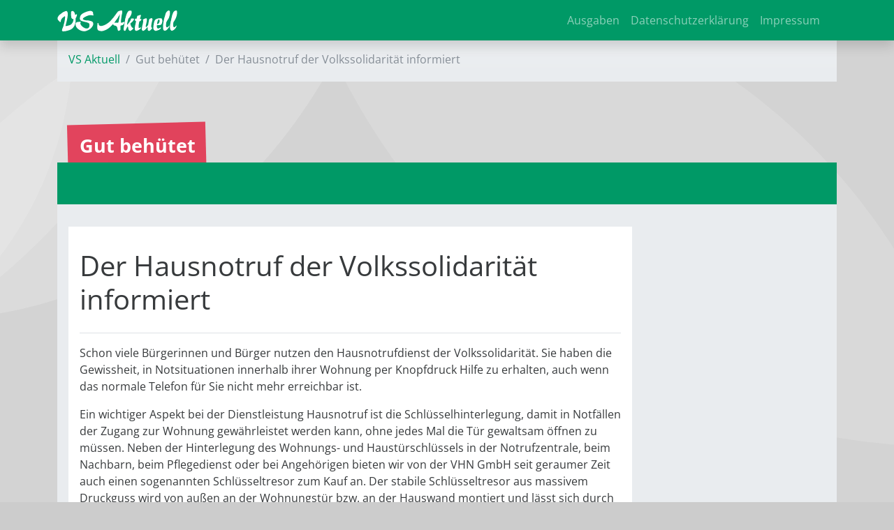

--- FILE ---
content_type: text/html; charset=utf-8
request_url: https://vs-aktuell.de/themen/gut-behuetet/der-hausnotruf-der-volkssolidaritaet-informiert-3264.html
body_size: 4416
content:
<!DOCTYPE html>
<html lang="de-DE">
<head>

<meta charset="utf-8">
<!-- 
	This website is powered by TYPO3 - inspiring people to share!
	TYPO3 is a free open source Content Management Framework initially created by Kasper Skaarhoj and licensed under GNU/GPL.
	TYPO3 is copyright 1998-2026 of Kasper Skaarhoj. Extensions are copyright of their respective owners.
	Information and contribution at https://typo3.org/
-->



<title>VS Aktuell: Der Hausnotruf der Volkssolidarität informiert</title>
<meta name="generator" content="TYPO3 CMS"/>
<meta name="viewport" content="width=device-width, initial-scale=1"/>
<meta property="og:title" content="Der Hausnotruf der Volkssolidarität informiert"/>
<meta property="og:type" content="article"/>
<meta property="og:url" content="https://vs-aktuell.de/themen/gut-behuetet/der-hausnotruf-der-volkssolidaritaet-informiert-3264.html"/>
<meta property="og:image" content="https://vs-aktuell.de/fileadmin/news_import/2009_3_behuetet_1_1.jpg"/>
<meta property="og:image:width" content="352"/>
<meta property="og:image:height" content="505"/>
<meta name="twitter:card" content="summary"/>
<meta name="theme-color" content="#009966"/>
<meta name="yandex-verification" content="3e45fbbbe3f1b100"/>
<meta name="google-site-verification" content="elxlhX2sFEFpeTknJ4WzZCnhum08_flpehDQ7S_LbfI"/>


<link rel="stylesheet" type="text/css" href="/typo3temp/assets/compressed/A.merged-3e7068740694cb819fb3286821304f4a-bc51ddbc22a723f1102dfe7125e06590.css,q1762628815.pagespeed.cf.UGU0DysfIw.css" media="all">



<script src="/typo3temp/assets/compressed/merged-cb8bb0d71b585f7a8bf63fd297ce3607-8381c1bbeac247add89587ccee7a6456.js?1760692774"></script>


<meta name="geo.region" content="DE-SN"/>
<meta name="geo.placename" content="Chemnitz"/>
<meta name="geo.position" content="50.827554;12.941056"/>
<meta name="ICBM" content="50.827554, 12.941056"/><meta name="msvalidate.01" content="A2C0DA6F17C4F6103734F9C10D48F147"/><link rel="preload" href="/fileadmin/T3SB/Resources/Public/CSS/googlefonts/crimson-pro-v24-latin-regular.woff" as="font" type="font/woff" crossorigin="anonymous"><link rel="preload" href="/fileadmin/T3SB/Resources/Public/CSS/googlefonts/crimson-pro-v24-latin-regular.woff2" as="font" type="font/woff2" crossorigin="anonymous"><link rel="preload" href="/fileadmin/T3SB/Resources/Public/CSS/googlefonts/open-sans-v36-latin-700.woff" as="font" type="font/woff" crossorigin="anonymous"><link rel="preload" href="/fileadmin/T3SB/Resources/Public/CSS/googlefonts/open-sans-v36-latin-700.woff2" as="font" type="font/woff2" crossorigin="anonymous"><link rel="preload" href="/fileadmin/T3SB/Resources/Public/CSS/googlefonts/open-sans-v36-latin-300.woff" as="font" type="font/woff" crossorigin="anonymous"><link rel="preload" href="/fileadmin/T3SB/Resources/Public/CSS/googlefonts/open-sans-v36-latin-300.woff2" as="font" type="font/woff2" crossorigin="anonymous"><link rel="preload" href="/fileadmin/T3SB/Resources/Public/CSS/googlefonts/crimson-pro-v24-latin-700.woff" as="font" type="font/woff" crossorigin="anonymous"><link rel="preload" href="/fileadmin/T3SB/Resources/Public/CSS/googlefonts/crimson-pro-v24-latin-700.woff2" as="font" type="font/woff2" crossorigin="anonymous"><link rel="preload" href="/fileadmin/T3SB/Resources/Public/CSS/googlefonts/crimson-pro-v24-latin-300.woff" as="font" type="font/woff" crossorigin="anonymous"><link rel="preload" href="/fileadmin/T3SB/Resources/Public/CSS/googlefonts/crimson-pro-v24-latin-300.woff2" as="font" type="font/woff2" crossorigin="anonymous"><link rel="preload" href="/fileadmin/T3SB/Resources/Public/CSS/googlefonts/open-sans-v36-latin-regular.woff" as="font" type="font/woff" crossorigin="anonymous"><link rel="preload" href="/fileadmin/T3SB/Resources/Public/CSS/googlefonts/open-sans-v36-latin-regular.woff2" as="font" type="font/woff2" crossorigin="anonymous">
<link rel="canonical" href="https://vs-aktuell.de/themen/gut-behuetet/der-hausnotruf-der-volkssolidaritaet-informiert-3264.html"/>
</head>
<body id="page-1943" class="twocol_9-3 bg-kreise_b md" style="padding-top:56px;" data-navbar-breakpoint="md"><noscript><meta HTTP-EQUIV="refresh" content="0;url='https://vs-aktuell.de/themen/gut-behuetet/der-hausnotruf-der-volkssolidaritaet-informiert-3264.html?PageSpeed=noscript'" /><style><!--table,div,span,font,p{display:none} --></style><div style="display:block">Please click <a href="https://vs-aktuell.de/themen/gut-behuetet/der-hausnotruf-der-volkssolidaritaet-informiert-3264.html?PageSpeed=noscript">here</a> if you are not redirected within a few seconds.</div></noscript>
<!--TYPO3SEARCH_begin-->

		<div id="page-wrapper"><nav id="main-navbar" class="navbar navbar-dark navbar-expand-md shadow clickableparent bg-primary fixed-top"><div class="container"><a href="/" class="navbar-brand me-0 me-md-2"><img class="img-fluid" alt="Company Logo" src="/fileadmin/Logos/vs_aktuell_2016_white.svg" width="172" height="30" title="Vs aktuell 2016 white"/></a><button class="navbar-toggler" type="button" data-bs-toggle="collapse" data-bs-target="#navbarToggler" aria-controls="navbarToggler" aria-expanded="false" aria-label="Toggle navigation"><span class="navbar-toggler-icon"></span></button><div id="navbarToggler" class="collapse p-3 py-md-0 navbar-collapse"><div class="navbar-nav main-navbarnav mb-2 mb-lg-0 ms-auto"><div id="nav-item-4923" class="nav-item"><a class="nav-link" href="/ausgaben" target="_self" title="Ausgaben">
									
 Ausgaben

								</a></div><div id="nav-item-5095" class="nav-item"><a class="nav-link" href="https://vs-chemnitz.de/datenschutzerklaerung" target="_self" title="Datenschutzerklärung">
									
 Datenschutzerklärung

								</a></div><div id="nav-item-5096" class="nav-item"><a class="nav-link" href="https://vs-chemnitz.de/impressum" target="_self" title="Impressum">
									
 Impressum

								</a></div></div></div></div></nav><div class="container"><nav aria-label="breadcrumb" class="p-3 pb-1 border-top border-primary bg-light bg-gradient text-white"><ol class="breadcrumb rounded-0"><li class="breadcrumb-item"><a href="/" title="VS Aktuell">
								
	
			VS Aktuell
		

							</a></li><li class="breadcrumb-item active" aria-current="page">
					
	
			Gut behütet
		

				</li><li class="breadcrumb-item active">Der Hausnotruf der Volkssolidarität informiert</li></ol></nav></div><div class="container"><div class="jumbotron bg-transparent p-0 h-100 mt-3 mb-60"><div class="d-flex align-items-0"><div class="jumbotron-content w-100"><div class="page-title text-left seitentitel-auto seitentitel"><h1 class="display-1">
		
		Gut behütet
	</h1></div></div></div></div></div><div id="expanded-content-top" class="0"><div class="container"></div></div><div class="container"><div id="page-content" class="bg-light p-3"><div class="row content-row"><aside class="col-md-3 order-md-2 pt-3 border-right border-primary"></aside><main class="col-md-9 main-content order-md-1 pt-3"><div id="c6520" class="fsc-default ce-list"><div class="news news-single"><div class="article" itemscope="itemscope" itemtype="http://schema.org/Article"><div class="bg-white p-3"><div itemscope="itemscope" class="header my-3 pb-3 border-bottom"><h1 itemprop="headline">Der Hausnotruf der Volkssolidarität informiert</h1></div><div class="row"><div class="col-12 col-md- order-2 order-md-1"><!-- main text --><div class="news-text-wrap" itemprop="articleBody"><p>Schon viele Bürgerinnen und Bür­ger nutzen den Hausnotrufdienst der Volkssolidarität. Sie haben die Gewissheit, in Notsituationen inner­halb ihrer Wohnung per Knopfdruck Hilfe zu erhalten, auch wenn das normale Telefon für Sie nicht mehr erreichbar ist. 
</p><p>Ein wichtiger Aspekt bei der Dienst­leistung Hausnotruf ist die Schlüssel­hinterlegung, damit in Notfällen der Zugang zur Wohnung gewährleistet werden kann, ohne jedes Mal die Tür gewaltsam öffnen zu müssen. Neben der Hinterlegung des Woh­nungs- und Haustürschlüssels in der Notrufzentrale, beim Nachbarn, beim Pflegedienst oder bei Ange­hörigen bieten wir von der VHN GmbH seit geraumer Zeit auch einen sogenannten Schlüsseltresor zum Kauf an. Der stabile Schlüs­seltresor aus massivem Druckguss wird von außen an der Wohnungs­tür bzw. an der Hauswand montiert und lässt sich durch einen 4-stelli­gen Code öffnen. Dieser Code wird in der Notrufzentrale hinterlegt und in Notfällen an den Helfer (z.B. Not­arzt oder Pflegedienst) weiterge­geben. Der Schlüsseltresor eignet sich somit vor allem für abgelegene Grundstücke und ländlichere Ge­genden und kann bei uns für 49 € erworben werden. 
</p><p>Gleichzeitig möchten wir die Ge­legenheit nutzen, Sie auf unseren Info-Stand zur Veranstaltung <b>„Bun­tes Herbstlaub“ </b>am 30.09.2009 in die Stadthalle Chemnitz aufmerk­sam zu machen. Wie jedes Jahr werden wir Ihnen den Hausnotruf, unseren mobilen Serviceruf sowie diverses Zubehör präsentieren und alle auftretenden Fragen zu unseren Dienstleistungen beantworten. 
</p><p>Für weitere Fragen und Informatio­nen stehen wir Ihnen jederzeit unter den unten angegebenen Kontakt­daten zur Verfügung. 
</p><p>Das Team der VHN GmbH wünscht Ihnen eine schöne und gesunde Zeit! 
</p><p>Kontaktmöglichkeiten: 
</p><p>Tel. 0371 -53 85 130 Fax: 0371 -53 85 165 E-Mail: info@hausnotruf-chemnitz.de 
</p><p>Bitte informieren Sie sich auch auf unserer neu gestalteten Internetsei­te unter 
</p><p><b>www.hausnotruf-chemnitz.de</b></p></div></div><div class="col-12 col-md-12 gallery mb-3 order-1 order-md-2 text-center"><!-- media files --><div class="outer"><figure class="image text-center"><picture><source srcset="/fileadmin/_processed_/0/f/csm_2009_3_behuetet_1_1_8cb4501694.jpg 125w, /fileadmin/_processed_/0/f/csm_2009_3_behuetet_1_1_03daa84405.jpg 255w, /fileadmin/_processed_/0/f/csm_2009_3_behuetet_1_1_d795af40f6.jpg 385w" media="(min-width: 1200px)" sizes="(min-width: 370px) 370px, 100vw"/><source srcset="/fileadmin/_processed_/0/f/csm_2009_3_behuetet_1_1_8cb4501694.jpg 125w, /fileadmin/_processed_/0/f/csm_2009_3_behuetet_1_1_03daa84405.jpg 255w, /fileadmin/_processed_/0/f/csm_2009_3_behuetet_1_1_d795af40f6.jpg 385w" media="(min-width: 576px)" sizes="(min-width: 370px) 370px, 100vw"/><source srcset="/fileadmin/_processed_/0/f/csm_2009_3_behuetet_1_1_ebce6cfa91.jpg 60w, /fileadmin/_processed_/0/f/csm_2009_3_behuetet_1_1_401f098b43.jpg 100w, /fileadmin/_processed_/0/f/csm_2009_3_behuetet_1_1_681dac3fa5.jpg 200w, /fileadmin/_processed_/0/f/csm_2009_3_behuetet_1_1_d795af40f6.jpg 385w" media="(max-width: 575px)" sizes="(min-width: 370px) 370px, 100vw"/><img class="img-fluid" alt="image-48952" src="/fileadmin/_processed_/0/f/csm_2009_3_behuetet_1_1_08cbee0db7.jpg" width="370" height="531"/></picture><figcaption class="image-caption text-start">
			Der Schlüsseltresors des Hausnotrufes.
		</figcaption></figure></div><div class="outer"><figure class="image text-center"><picture><source srcset="/fileadmin/_processed_/b/1/csm_2009_3_behuetet_1_2_b5a8e0cb7b.jpg 125w, /fileadmin/_processed_/b/1/csm_2009_3_behuetet_1_2_b978026554.jpg 255w, /fileadmin/_processed_/b/1/csm_2009_3_behuetet_1_2_35c2fba592.jpg 385w" media="(min-width: 1200px)" sizes="(min-width: 370px) 370px, 100vw"/><source srcset="/fileadmin/_processed_/b/1/csm_2009_3_behuetet_1_2_b5a8e0cb7b.jpg 125w, /fileadmin/_processed_/b/1/csm_2009_3_behuetet_1_2_b978026554.jpg 255w, /fileadmin/_processed_/b/1/csm_2009_3_behuetet_1_2_35c2fba592.jpg 385w" media="(min-width: 576px)" sizes="(min-width: 370px) 370px, 100vw"/><source srcset="/fileadmin/_processed_/b/1/csm_2009_3_behuetet_1_2_7e8c85b439.jpg 60w, /fileadmin/_processed_/b/1/csm_2009_3_behuetet_1_2_f03452b3ad.jpg 100w, /fileadmin/_processed_/b/1/csm_2009_3_behuetet_1_2_d23fe7579a.jpg 200w, /fileadmin/_processed_/b/1/csm_2009_3_behuetet_1_2_35c2fba592.jpg 385w" media="(max-width: 575px)" sizes="(min-width: 370px) 370px, 100vw"/><img class="img-fluid" title="2009 3 behuetet 1 2" alt="image-48953" src="/fileadmin/_processed_/b/1/csm_2009_3_behuetet_1_2_22c8c9c352.jpg" width="370" height="296"/></picture><figcaption class="image-caption text-start">
			Der Hausnotrufdienst der Volkssolidarität präsentiert sich im Internet mit einer neu gestalteten Seite.
		</figcaption></figure></div></div></div><div class="news-info"><p><!-- date --><span class="badge bg-pill bg-secondary me-2" style="white-space: normal; text-align:left;">aus <a href="/2009/3">VS Aktuell 3/2009</a>,
									erschienen&nbsp;im&nbsp;<time datetime="2009-09-01">
										September 2009</span><meta itemprop="datePublished" content="2009-09-01"/><span class="news-list-category me-2"><!-- categories --><span class="news-list-category"><a href="/2009/3"><span class="news-list-category badge bg-primary"><i class="fas fa-tags"></i>&nbsp;VS Aktuell 3/2009</span></a><span class="news-list-category badge badge-primary"><i class="fas fa-tags"></i>&nbsp;Gut behütet</span>&nbsp;
							
					
						
								<span class="news-list-category badge badge-primary"><i class="fas fa-tags"></i>&nbsp;Hausnotrufdienst</span>&nbsp;
							
					
						
								<span class="news-list-category badge badge-primary"><i class="fas fa-tags"></i>&nbsp;Hausnotruf</span>&nbsp;
							
					
				</span></span></p></div><div data-backend-url="/themen/gut-behuetet?eID=shariff&amp;cHash=c32f09d3c8df3cce3a5dc15ffdd16784" data-services="[&quot;facebook&quot;,&quot;xing&quot;,&quot;twitter&quot;]" data-lang="de" class="shariff"></div><!-- related things --><div class="news-related-wrap my-4"></div><!-- Link Back --><form><input type="button" value="Zurück" class="btn btn-  mt-4 mb-5" onclick="history.back()"></form></div></div></div></div></main></div></div></div></div><div id="expanded-content-bottom" class="mb-0 mt-0"><div class="container"></div></div><div class="breadcrumb-bottom"><div class="container"><nav aria-label="breadcrumb" class="p-3 pb-1 border-top border-primary bg-light bg-gradient text-white"><ol class="breadcrumb rounded-0"><li class="breadcrumb-item"><a href="/" title="VS Aktuell">
								
	
			VS Aktuell
		

							</a></li><li class="breadcrumb-item active" aria-current="page">
					
	
			Gut behütet
		

				</li><li class="breadcrumb-item active">Der Hausnotruf der Volkssolidarität informiert</li></ol></nav></div></div><footer id="page-footer" class=""><div class="footer"><div class="container"></div></div></footer>
	






<!--TYPO3SEARCH_end-->
<script src="/typo3temp/assets/compressed/merged-a804a1ff93ab8a75fd2ac60c79c1e203-81c325d41e0ae59294f83fed42fbb8c8.js?1760692774"></script>
<script src="/typo3temp/assets/compressed/merged-b8120849bc0fbe37b84db99a27c0a8c0-0cb1902855a0888b0b73c6e42f5b3976.js?1760696106"></script>
<script src="/typo3temp/assets/t3sbootstrap_96ae3cdd80.js?1762628493"></script>


</body>
</html>